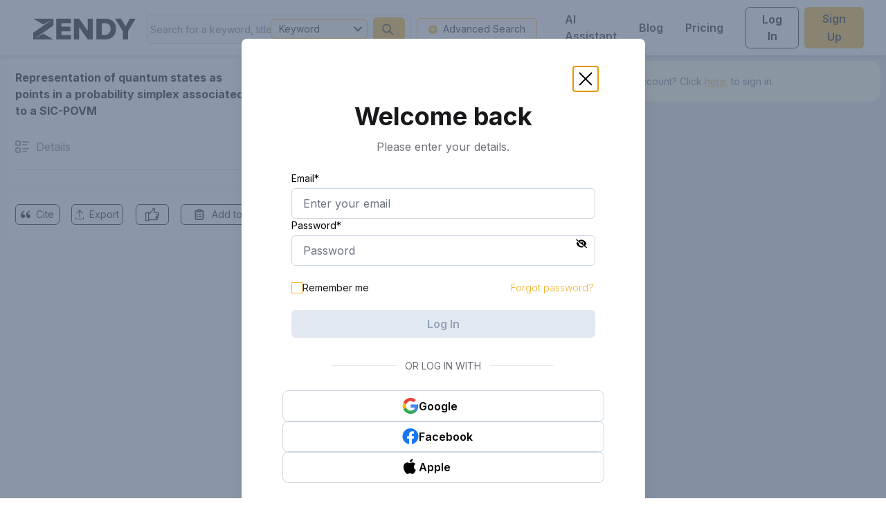

--- FILE ---
content_type: text/html; charset=utf-8
request_url: https://www.google.com/recaptcha/api2/anchor?ar=1&k=6Ldpmc4UAAAAAGa0Vtd1D8_5X9GNAteQPZBFU_9d&co=aHR0cHM6Ly96ZW5keS5pbzo0NDM.&hl=en&type=image&v=PoyoqOPhxBO7pBk68S4YbpHZ&theme=light&size=invisible&badge=bottomright&anchor-ms=20000&execute-ms=30000&cb=7nknfwx2wqyj
body_size: 50486
content:
<!DOCTYPE HTML><html dir="ltr" lang="en"><head><meta http-equiv="Content-Type" content="text/html; charset=UTF-8">
<meta http-equiv="X-UA-Compatible" content="IE=edge">
<title>reCAPTCHA</title>
<style type="text/css">
/* cyrillic-ext */
@font-face {
  font-family: 'Roboto';
  font-style: normal;
  font-weight: 400;
  font-stretch: 100%;
  src: url(//fonts.gstatic.com/s/roboto/v48/KFO7CnqEu92Fr1ME7kSn66aGLdTylUAMa3GUBHMdazTgWw.woff2) format('woff2');
  unicode-range: U+0460-052F, U+1C80-1C8A, U+20B4, U+2DE0-2DFF, U+A640-A69F, U+FE2E-FE2F;
}
/* cyrillic */
@font-face {
  font-family: 'Roboto';
  font-style: normal;
  font-weight: 400;
  font-stretch: 100%;
  src: url(//fonts.gstatic.com/s/roboto/v48/KFO7CnqEu92Fr1ME7kSn66aGLdTylUAMa3iUBHMdazTgWw.woff2) format('woff2');
  unicode-range: U+0301, U+0400-045F, U+0490-0491, U+04B0-04B1, U+2116;
}
/* greek-ext */
@font-face {
  font-family: 'Roboto';
  font-style: normal;
  font-weight: 400;
  font-stretch: 100%;
  src: url(//fonts.gstatic.com/s/roboto/v48/KFO7CnqEu92Fr1ME7kSn66aGLdTylUAMa3CUBHMdazTgWw.woff2) format('woff2');
  unicode-range: U+1F00-1FFF;
}
/* greek */
@font-face {
  font-family: 'Roboto';
  font-style: normal;
  font-weight: 400;
  font-stretch: 100%;
  src: url(//fonts.gstatic.com/s/roboto/v48/KFO7CnqEu92Fr1ME7kSn66aGLdTylUAMa3-UBHMdazTgWw.woff2) format('woff2');
  unicode-range: U+0370-0377, U+037A-037F, U+0384-038A, U+038C, U+038E-03A1, U+03A3-03FF;
}
/* math */
@font-face {
  font-family: 'Roboto';
  font-style: normal;
  font-weight: 400;
  font-stretch: 100%;
  src: url(//fonts.gstatic.com/s/roboto/v48/KFO7CnqEu92Fr1ME7kSn66aGLdTylUAMawCUBHMdazTgWw.woff2) format('woff2');
  unicode-range: U+0302-0303, U+0305, U+0307-0308, U+0310, U+0312, U+0315, U+031A, U+0326-0327, U+032C, U+032F-0330, U+0332-0333, U+0338, U+033A, U+0346, U+034D, U+0391-03A1, U+03A3-03A9, U+03B1-03C9, U+03D1, U+03D5-03D6, U+03F0-03F1, U+03F4-03F5, U+2016-2017, U+2034-2038, U+203C, U+2040, U+2043, U+2047, U+2050, U+2057, U+205F, U+2070-2071, U+2074-208E, U+2090-209C, U+20D0-20DC, U+20E1, U+20E5-20EF, U+2100-2112, U+2114-2115, U+2117-2121, U+2123-214F, U+2190, U+2192, U+2194-21AE, U+21B0-21E5, U+21F1-21F2, U+21F4-2211, U+2213-2214, U+2216-22FF, U+2308-230B, U+2310, U+2319, U+231C-2321, U+2336-237A, U+237C, U+2395, U+239B-23B7, U+23D0, U+23DC-23E1, U+2474-2475, U+25AF, U+25B3, U+25B7, U+25BD, U+25C1, U+25CA, U+25CC, U+25FB, U+266D-266F, U+27C0-27FF, U+2900-2AFF, U+2B0E-2B11, U+2B30-2B4C, U+2BFE, U+3030, U+FF5B, U+FF5D, U+1D400-1D7FF, U+1EE00-1EEFF;
}
/* symbols */
@font-face {
  font-family: 'Roboto';
  font-style: normal;
  font-weight: 400;
  font-stretch: 100%;
  src: url(//fonts.gstatic.com/s/roboto/v48/KFO7CnqEu92Fr1ME7kSn66aGLdTylUAMaxKUBHMdazTgWw.woff2) format('woff2');
  unicode-range: U+0001-000C, U+000E-001F, U+007F-009F, U+20DD-20E0, U+20E2-20E4, U+2150-218F, U+2190, U+2192, U+2194-2199, U+21AF, U+21E6-21F0, U+21F3, U+2218-2219, U+2299, U+22C4-22C6, U+2300-243F, U+2440-244A, U+2460-24FF, U+25A0-27BF, U+2800-28FF, U+2921-2922, U+2981, U+29BF, U+29EB, U+2B00-2BFF, U+4DC0-4DFF, U+FFF9-FFFB, U+10140-1018E, U+10190-1019C, U+101A0, U+101D0-101FD, U+102E0-102FB, U+10E60-10E7E, U+1D2C0-1D2D3, U+1D2E0-1D37F, U+1F000-1F0FF, U+1F100-1F1AD, U+1F1E6-1F1FF, U+1F30D-1F30F, U+1F315, U+1F31C, U+1F31E, U+1F320-1F32C, U+1F336, U+1F378, U+1F37D, U+1F382, U+1F393-1F39F, U+1F3A7-1F3A8, U+1F3AC-1F3AF, U+1F3C2, U+1F3C4-1F3C6, U+1F3CA-1F3CE, U+1F3D4-1F3E0, U+1F3ED, U+1F3F1-1F3F3, U+1F3F5-1F3F7, U+1F408, U+1F415, U+1F41F, U+1F426, U+1F43F, U+1F441-1F442, U+1F444, U+1F446-1F449, U+1F44C-1F44E, U+1F453, U+1F46A, U+1F47D, U+1F4A3, U+1F4B0, U+1F4B3, U+1F4B9, U+1F4BB, U+1F4BF, U+1F4C8-1F4CB, U+1F4D6, U+1F4DA, U+1F4DF, U+1F4E3-1F4E6, U+1F4EA-1F4ED, U+1F4F7, U+1F4F9-1F4FB, U+1F4FD-1F4FE, U+1F503, U+1F507-1F50B, U+1F50D, U+1F512-1F513, U+1F53E-1F54A, U+1F54F-1F5FA, U+1F610, U+1F650-1F67F, U+1F687, U+1F68D, U+1F691, U+1F694, U+1F698, U+1F6AD, U+1F6B2, U+1F6B9-1F6BA, U+1F6BC, U+1F6C6-1F6CF, U+1F6D3-1F6D7, U+1F6E0-1F6EA, U+1F6F0-1F6F3, U+1F6F7-1F6FC, U+1F700-1F7FF, U+1F800-1F80B, U+1F810-1F847, U+1F850-1F859, U+1F860-1F887, U+1F890-1F8AD, U+1F8B0-1F8BB, U+1F8C0-1F8C1, U+1F900-1F90B, U+1F93B, U+1F946, U+1F984, U+1F996, U+1F9E9, U+1FA00-1FA6F, U+1FA70-1FA7C, U+1FA80-1FA89, U+1FA8F-1FAC6, U+1FACE-1FADC, U+1FADF-1FAE9, U+1FAF0-1FAF8, U+1FB00-1FBFF;
}
/* vietnamese */
@font-face {
  font-family: 'Roboto';
  font-style: normal;
  font-weight: 400;
  font-stretch: 100%;
  src: url(//fonts.gstatic.com/s/roboto/v48/KFO7CnqEu92Fr1ME7kSn66aGLdTylUAMa3OUBHMdazTgWw.woff2) format('woff2');
  unicode-range: U+0102-0103, U+0110-0111, U+0128-0129, U+0168-0169, U+01A0-01A1, U+01AF-01B0, U+0300-0301, U+0303-0304, U+0308-0309, U+0323, U+0329, U+1EA0-1EF9, U+20AB;
}
/* latin-ext */
@font-face {
  font-family: 'Roboto';
  font-style: normal;
  font-weight: 400;
  font-stretch: 100%;
  src: url(//fonts.gstatic.com/s/roboto/v48/KFO7CnqEu92Fr1ME7kSn66aGLdTylUAMa3KUBHMdazTgWw.woff2) format('woff2');
  unicode-range: U+0100-02BA, U+02BD-02C5, U+02C7-02CC, U+02CE-02D7, U+02DD-02FF, U+0304, U+0308, U+0329, U+1D00-1DBF, U+1E00-1E9F, U+1EF2-1EFF, U+2020, U+20A0-20AB, U+20AD-20C0, U+2113, U+2C60-2C7F, U+A720-A7FF;
}
/* latin */
@font-face {
  font-family: 'Roboto';
  font-style: normal;
  font-weight: 400;
  font-stretch: 100%;
  src: url(//fonts.gstatic.com/s/roboto/v48/KFO7CnqEu92Fr1ME7kSn66aGLdTylUAMa3yUBHMdazQ.woff2) format('woff2');
  unicode-range: U+0000-00FF, U+0131, U+0152-0153, U+02BB-02BC, U+02C6, U+02DA, U+02DC, U+0304, U+0308, U+0329, U+2000-206F, U+20AC, U+2122, U+2191, U+2193, U+2212, U+2215, U+FEFF, U+FFFD;
}
/* cyrillic-ext */
@font-face {
  font-family: 'Roboto';
  font-style: normal;
  font-weight: 500;
  font-stretch: 100%;
  src: url(//fonts.gstatic.com/s/roboto/v48/KFO7CnqEu92Fr1ME7kSn66aGLdTylUAMa3GUBHMdazTgWw.woff2) format('woff2');
  unicode-range: U+0460-052F, U+1C80-1C8A, U+20B4, U+2DE0-2DFF, U+A640-A69F, U+FE2E-FE2F;
}
/* cyrillic */
@font-face {
  font-family: 'Roboto';
  font-style: normal;
  font-weight: 500;
  font-stretch: 100%;
  src: url(//fonts.gstatic.com/s/roboto/v48/KFO7CnqEu92Fr1ME7kSn66aGLdTylUAMa3iUBHMdazTgWw.woff2) format('woff2');
  unicode-range: U+0301, U+0400-045F, U+0490-0491, U+04B0-04B1, U+2116;
}
/* greek-ext */
@font-face {
  font-family: 'Roboto';
  font-style: normal;
  font-weight: 500;
  font-stretch: 100%;
  src: url(//fonts.gstatic.com/s/roboto/v48/KFO7CnqEu92Fr1ME7kSn66aGLdTylUAMa3CUBHMdazTgWw.woff2) format('woff2');
  unicode-range: U+1F00-1FFF;
}
/* greek */
@font-face {
  font-family: 'Roboto';
  font-style: normal;
  font-weight: 500;
  font-stretch: 100%;
  src: url(//fonts.gstatic.com/s/roboto/v48/KFO7CnqEu92Fr1ME7kSn66aGLdTylUAMa3-UBHMdazTgWw.woff2) format('woff2');
  unicode-range: U+0370-0377, U+037A-037F, U+0384-038A, U+038C, U+038E-03A1, U+03A3-03FF;
}
/* math */
@font-face {
  font-family: 'Roboto';
  font-style: normal;
  font-weight: 500;
  font-stretch: 100%;
  src: url(//fonts.gstatic.com/s/roboto/v48/KFO7CnqEu92Fr1ME7kSn66aGLdTylUAMawCUBHMdazTgWw.woff2) format('woff2');
  unicode-range: U+0302-0303, U+0305, U+0307-0308, U+0310, U+0312, U+0315, U+031A, U+0326-0327, U+032C, U+032F-0330, U+0332-0333, U+0338, U+033A, U+0346, U+034D, U+0391-03A1, U+03A3-03A9, U+03B1-03C9, U+03D1, U+03D5-03D6, U+03F0-03F1, U+03F4-03F5, U+2016-2017, U+2034-2038, U+203C, U+2040, U+2043, U+2047, U+2050, U+2057, U+205F, U+2070-2071, U+2074-208E, U+2090-209C, U+20D0-20DC, U+20E1, U+20E5-20EF, U+2100-2112, U+2114-2115, U+2117-2121, U+2123-214F, U+2190, U+2192, U+2194-21AE, U+21B0-21E5, U+21F1-21F2, U+21F4-2211, U+2213-2214, U+2216-22FF, U+2308-230B, U+2310, U+2319, U+231C-2321, U+2336-237A, U+237C, U+2395, U+239B-23B7, U+23D0, U+23DC-23E1, U+2474-2475, U+25AF, U+25B3, U+25B7, U+25BD, U+25C1, U+25CA, U+25CC, U+25FB, U+266D-266F, U+27C0-27FF, U+2900-2AFF, U+2B0E-2B11, U+2B30-2B4C, U+2BFE, U+3030, U+FF5B, U+FF5D, U+1D400-1D7FF, U+1EE00-1EEFF;
}
/* symbols */
@font-face {
  font-family: 'Roboto';
  font-style: normal;
  font-weight: 500;
  font-stretch: 100%;
  src: url(//fonts.gstatic.com/s/roboto/v48/KFO7CnqEu92Fr1ME7kSn66aGLdTylUAMaxKUBHMdazTgWw.woff2) format('woff2');
  unicode-range: U+0001-000C, U+000E-001F, U+007F-009F, U+20DD-20E0, U+20E2-20E4, U+2150-218F, U+2190, U+2192, U+2194-2199, U+21AF, U+21E6-21F0, U+21F3, U+2218-2219, U+2299, U+22C4-22C6, U+2300-243F, U+2440-244A, U+2460-24FF, U+25A0-27BF, U+2800-28FF, U+2921-2922, U+2981, U+29BF, U+29EB, U+2B00-2BFF, U+4DC0-4DFF, U+FFF9-FFFB, U+10140-1018E, U+10190-1019C, U+101A0, U+101D0-101FD, U+102E0-102FB, U+10E60-10E7E, U+1D2C0-1D2D3, U+1D2E0-1D37F, U+1F000-1F0FF, U+1F100-1F1AD, U+1F1E6-1F1FF, U+1F30D-1F30F, U+1F315, U+1F31C, U+1F31E, U+1F320-1F32C, U+1F336, U+1F378, U+1F37D, U+1F382, U+1F393-1F39F, U+1F3A7-1F3A8, U+1F3AC-1F3AF, U+1F3C2, U+1F3C4-1F3C6, U+1F3CA-1F3CE, U+1F3D4-1F3E0, U+1F3ED, U+1F3F1-1F3F3, U+1F3F5-1F3F7, U+1F408, U+1F415, U+1F41F, U+1F426, U+1F43F, U+1F441-1F442, U+1F444, U+1F446-1F449, U+1F44C-1F44E, U+1F453, U+1F46A, U+1F47D, U+1F4A3, U+1F4B0, U+1F4B3, U+1F4B9, U+1F4BB, U+1F4BF, U+1F4C8-1F4CB, U+1F4D6, U+1F4DA, U+1F4DF, U+1F4E3-1F4E6, U+1F4EA-1F4ED, U+1F4F7, U+1F4F9-1F4FB, U+1F4FD-1F4FE, U+1F503, U+1F507-1F50B, U+1F50D, U+1F512-1F513, U+1F53E-1F54A, U+1F54F-1F5FA, U+1F610, U+1F650-1F67F, U+1F687, U+1F68D, U+1F691, U+1F694, U+1F698, U+1F6AD, U+1F6B2, U+1F6B9-1F6BA, U+1F6BC, U+1F6C6-1F6CF, U+1F6D3-1F6D7, U+1F6E0-1F6EA, U+1F6F0-1F6F3, U+1F6F7-1F6FC, U+1F700-1F7FF, U+1F800-1F80B, U+1F810-1F847, U+1F850-1F859, U+1F860-1F887, U+1F890-1F8AD, U+1F8B0-1F8BB, U+1F8C0-1F8C1, U+1F900-1F90B, U+1F93B, U+1F946, U+1F984, U+1F996, U+1F9E9, U+1FA00-1FA6F, U+1FA70-1FA7C, U+1FA80-1FA89, U+1FA8F-1FAC6, U+1FACE-1FADC, U+1FADF-1FAE9, U+1FAF0-1FAF8, U+1FB00-1FBFF;
}
/* vietnamese */
@font-face {
  font-family: 'Roboto';
  font-style: normal;
  font-weight: 500;
  font-stretch: 100%;
  src: url(//fonts.gstatic.com/s/roboto/v48/KFO7CnqEu92Fr1ME7kSn66aGLdTylUAMa3OUBHMdazTgWw.woff2) format('woff2');
  unicode-range: U+0102-0103, U+0110-0111, U+0128-0129, U+0168-0169, U+01A0-01A1, U+01AF-01B0, U+0300-0301, U+0303-0304, U+0308-0309, U+0323, U+0329, U+1EA0-1EF9, U+20AB;
}
/* latin-ext */
@font-face {
  font-family: 'Roboto';
  font-style: normal;
  font-weight: 500;
  font-stretch: 100%;
  src: url(//fonts.gstatic.com/s/roboto/v48/KFO7CnqEu92Fr1ME7kSn66aGLdTylUAMa3KUBHMdazTgWw.woff2) format('woff2');
  unicode-range: U+0100-02BA, U+02BD-02C5, U+02C7-02CC, U+02CE-02D7, U+02DD-02FF, U+0304, U+0308, U+0329, U+1D00-1DBF, U+1E00-1E9F, U+1EF2-1EFF, U+2020, U+20A0-20AB, U+20AD-20C0, U+2113, U+2C60-2C7F, U+A720-A7FF;
}
/* latin */
@font-face {
  font-family: 'Roboto';
  font-style: normal;
  font-weight: 500;
  font-stretch: 100%;
  src: url(//fonts.gstatic.com/s/roboto/v48/KFO7CnqEu92Fr1ME7kSn66aGLdTylUAMa3yUBHMdazQ.woff2) format('woff2');
  unicode-range: U+0000-00FF, U+0131, U+0152-0153, U+02BB-02BC, U+02C6, U+02DA, U+02DC, U+0304, U+0308, U+0329, U+2000-206F, U+20AC, U+2122, U+2191, U+2193, U+2212, U+2215, U+FEFF, U+FFFD;
}
/* cyrillic-ext */
@font-face {
  font-family: 'Roboto';
  font-style: normal;
  font-weight: 900;
  font-stretch: 100%;
  src: url(//fonts.gstatic.com/s/roboto/v48/KFO7CnqEu92Fr1ME7kSn66aGLdTylUAMa3GUBHMdazTgWw.woff2) format('woff2');
  unicode-range: U+0460-052F, U+1C80-1C8A, U+20B4, U+2DE0-2DFF, U+A640-A69F, U+FE2E-FE2F;
}
/* cyrillic */
@font-face {
  font-family: 'Roboto';
  font-style: normal;
  font-weight: 900;
  font-stretch: 100%;
  src: url(//fonts.gstatic.com/s/roboto/v48/KFO7CnqEu92Fr1ME7kSn66aGLdTylUAMa3iUBHMdazTgWw.woff2) format('woff2');
  unicode-range: U+0301, U+0400-045F, U+0490-0491, U+04B0-04B1, U+2116;
}
/* greek-ext */
@font-face {
  font-family: 'Roboto';
  font-style: normal;
  font-weight: 900;
  font-stretch: 100%;
  src: url(//fonts.gstatic.com/s/roboto/v48/KFO7CnqEu92Fr1ME7kSn66aGLdTylUAMa3CUBHMdazTgWw.woff2) format('woff2');
  unicode-range: U+1F00-1FFF;
}
/* greek */
@font-face {
  font-family: 'Roboto';
  font-style: normal;
  font-weight: 900;
  font-stretch: 100%;
  src: url(//fonts.gstatic.com/s/roboto/v48/KFO7CnqEu92Fr1ME7kSn66aGLdTylUAMa3-UBHMdazTgWw.woff2) format('woff2');
  unicode-range: U+0370-0377, U+037A-037F, U+0384-038A, U+038C, U+038E-03A1, U+03A3-03FF;
}
/* math */
@font-face {
  font-family: 'Roboto';
  font-style: normal;
  font-weight: 900;
  font-stretch: 100%;
  src: url(//fonts.gstatic.com/s/roboto/v48/KFO7CnqEu92Fr1ME7kSn66aGLdTylUAMawCUBHMdazTgWw.woff2) format('woff2');
  unicode-range: U+0302-0303, U+0305, U+0307-0308, U+0310, U+0312, U+0315, U+031A, U+0326-0327, U+032C, U+032F-0330, U+0332-0333, U+0338, U+033A, U+0346, U+034D, U+0391-03A1, U+03A3-03A9, U+03B1-03C9, U+03D1, U+03D5-03D6, U+03F0-03F1, U+03F4-03F5, U+2016-2017, U+2034-2038, U+203C, U+2040, U+2043, U+2047, U+2050, U+2057, U+205F, U+2070-2071, U+2074-208E, U+2090-209C, U+20D0-20DC, U+20E1, U+20E5-20EF, U+2100-2112, U+2114-2115, U+2117-2121, U+2123-214F, U+2190, U+2192, U+2194-21AE, U+21B0-21E5, U+21F1-21F2, U+21F4-2211, U+2213-2214, U+2216-22FF, U+2308-230B, U+2310, U+2319, U+231C-2321, U+2336-237A, U+237C, U+2395, U+239B-23B7, U+23D0, U+23DC-23E1, U+2474-2475, U+25AF, U+25B3, U+25B7, U+25BD, U+25C1, U+25CA, U+25CC, U+25FB, U+266D-266F, U+27C0-27FF, U+2900-2AFF, U+2B0E-2B11, U+2B30-2B4C, U+2BFE, U+3030, U+FF5B, U+FF5D, U+1D400-1D7FF, U+1EE00-1EEFF;
}
/* symbols */
@font-face {
  font-family: 'Roboto';
  font-style: normal;
  font-weight: 900;
  font-stretch: 100%;
  src: url(//fonts.gstatic.com/s/roboto/v48/KFO7CnqEu92Fr1ME7kSn66aGLdTylUAMaxKUBHMdazTgWw.woff2) format('woff2');
  unicode-range: U+0001-000C, U+000E-001F, U+007F-009F, U+20DD-20E0, U+20E2-20E4, U+2150-218F, U+2190, U+2192, U+2194-2199, U+21AF, U+21E6-21F0, U+21F3, U+2218-2219, U+2299, U+22C4-22C6, U+2300-243F, U+2440-244A, U+2460-24FF, U+25A0-27BF, U+2800-28FF, U+2921-2922, U+2981, U+29BF, U+29EB, U+2B00-2BFF, U+4DC0-4DFF, U+FFF9-FFFB, U+10140-1018E, U+10190-1019C, U+101A0, U+101D0-101FD, U+102E0-102FB, U+10E60-10E7E, U+1D2C0-1D2D3, U+1D2E0-1D37F, U+1F000-1F0FF, U+1F100-1F1AD, U+1F1E6-1F1FF, U+1F30D-1F30F, U+1F315, U+1F31C, U+1F31E, U+1F320-1F32C, U+1F336, U+1F378, U+1F37D, U+1F382, U+1F393-1F39F, U+1F3A7-1F3A8, U+1F3AC-1F3AF, U+1F3C2, U+1F3C4-1F3C6, U+1F3CA-1F3CE, U+1F3D4-1F3E0, U+1F3ED, U+1F3F1-1F3F3, U+1F3F5-1F3F7, U+1F408, U+1F415, U+1F41F, U+1F426, U+1F43F, U+1F441-1F442, U+1F444, U+1F446-1F449, U+1F44C-1F44E, U+1F453, U+1F46A, U+1F47D, U+1F4A3, U+1F4B0, U+1F4B3, U+1F4B9, U+1F4BB, U+1F4BF, U+1F4C8-1F4CB, U+1F4D6, U+1F4DA, U+1F4DF, U+1F4E3-1F4E6, U+1F4EA-1F4ED, U+1F4F7, U+1F4F9-1F4FB, U+1F4FD-1F4FE, U+1F503, U+1F507-1F50B, U+1F50D, U+1F512-1F513, U+1F53E-1F54A, U+1F54F-1F5FA, U+1F610, U+1F650-1F67F, U+1F687, U+1F68D, U+1F691, U+1F694, U+1F698, U+1F6AD, U+1F6B2, U+1F6B9-1F6BA, U+1F6BC, U+1F6C6-1F6CF, U+1F6D3-1F6D7, U+1F6E0-1F6EA, U+1F6F0-1F6F3, U+1F6F7-1F6FC, U+1F700-1F7FF, U+1F800-1F80B, U+1F810-1F847, U+1F850-1F859, U+1F860-1F887, U+1F890-1F8AD, U+1F8B0-1F8BB, U+1F8C0-1F8C1, U+1F900-1F90B, U+1F93B, U+1F946, U+1F984, U+1F996, U+1F9E9, U+1FA00-1FA6F, U+1FA70-1FA7C, U+1FA80-1FA89, U+1FA8F-1FAC6, U+1FACE-1FADC, U+1FADF-1FAE9, U+1FAF0-1FAF8, U+1FB00-1FBFF;
}
/* vietnamese */
@font-face {
  font-family: 'Roboto';
  font-style: normal;
  font-weight: 900;
  font-stretch: 100%;
  src: url(//fonts.gstatic.com/s/roboto/v48/KFO7CnqEu92Fr1ME7kSn66aGLdTylUAMa3OUBHMdazTgWw.woff2) format('woff2');
  unicode-range: U+0102-0103, U+0110-0111, U+0128-0129, U+0168-0169, U+01A0-01A1, U+01AF-01B0, U+0300-0301, U+0303-0304, U+0308-0309, U+0323, U+0329, U+1EA0-1EF9, U+20AB;
}
/* latin-ext */
@font-face {
  font-family: 'Roboto';
  font-style: normal;
  font-weight: 900;
  font-stretch: 100%;
  src: url(//fonts.gstatic.com/s/roboto/v48/KFO7CnqEu92Fr1ME7kSn66aGLdTylUAMa3KUBHMdazTgWw.woff2) format('woff2');
  unicode-range: U+0100-02BA, U+02BD-02C5, U+02C7-02CC, U+02CE-02D7, U+02DD-02FF, U+0304, U+0308, U+0329, U+1D00-1DBF, U+1E00-1E9F, U+1EF2-1EFF, U+2020, U+20A0-20AB, U+20AD-20C0, U+2113, U+2C60-2C7F, U+A720-A7FF;
}
/* latin */
@font-face {
  font-family: 'Roboto';
  font-style: normal;
  font-weight: 900;
  font-stretch: 100%;
  src: url(//fonts.gstatic.com/s/roboto/v48/KFO7CnqEu92Fr1ME7kSn66aGLdTylUAMa3yUBHMdazQ.woff2) format('woff2');
  unicode-range: U+0000-00FF, U+0131, U+0152-0153, U+02BB-02BC, U+02C6, U+02DA, U+02DC, U+0304, U+0308, U+0329, U+2000-206F, U+20AC, U+2122, U+2191, U+2193, U+2212, U+2215, U+FEFF, U+FFFD;
}

</style>
<link rel="stylesheet" type="text/css" href="https://www.gstatic.com/recaptcha/releases/PoyoqOPhxBO7pBk68S4YbpHZ/styles__ltr.css">
<script nonce="ev3zOfrDsYwau7Y_WE81IQ" type="text/javascript">window['__recaptcha_api'] = 'https://www.google.com/recaptcha/api2/';</script>
<script type="text/javascript" src="https://www.gstatic.com/recaptcha/releases/PoyoqOPhxBO7pBk68S4YbpHZ/recaptcha__en.js" nonce="ev3zOfrDsYwau7Y_WE81IQ">
      
    </script></head>
<body><div id="rc-anchor-alert" class="rc-anchor-alert"></div>
<input type="hidden" id="recaptcha-token" value="[base64]">
<script type="text/javascript" nonce="ev3zOfrDsYwau7Y_WE81IQ">
      recaptcha.anchor.Main.init("[\x22ainput\x22,[\x22bgdata\x22,\x22\x22,\[base64]/[base64]/[base64]/[base64]/[base64]/UltsKytdPUU6KEU8MjA0OD9SW2wrK109RT4+NnwxOTI6KChFJjY0NTEyKT09NTUyOTYmJk0rMTxjLmxlbmd0aCYmKGMuY2hhckNvZGVBdChNKzEpJjY0NTEyKT09NTYzMjA/[base64]/[base64]/[base64]/[base64]/[base64]/[base64]/[base64]\x22,\[base64]\\u003d\x22,\x22S8Odwo4cK8Oow45VwoPDj8O8c3U4SsKrw7dZQMKtTXLDucOzwpBTfcOXw7rCuADCpjc8wqUkwqNDa8KIUMKwJQXDpGR8ecKdwofDj8KRw5TDrsKaw5fDiyvCsmjCp8KCwqvCkcKKw5vCgSbDu8KxC8KPV1DDicO6wpXDmMOZw7/CjMOYwq0HSMKSwql3bhg2wqQQwqIdBcKdwpvDqU/DocKrw5bCn8OoB0FGwqsNwqHCvMKUwqMtGcKNHUDDocOdwpbCtMOPwq/CiT3Dkz/CusOAw4LDmcOlwpsKwqBQIMOfwqMPwpJcYsOZwqAeYsK+w5tJTcKOwrVuw656w5HCnDjDtArCs2DCjcO/OcKiw7FIwrzDkcOqF8OMNAQXBcKTdQ55VcOeJsKedcOYLcOSwqHDuXHDlsKCw5rCmCLDqR9Ceg7CsjUaw7p6w7Y3wqfCnxzDpSvDvsKJH8OMwpBQwq7DjsK7w4PDr0dUcMK/AMKLw67CtsOzHQFmH0vCkX4xwoPDpGlaw4TCuUTCskdPw5M5C1zCm8OXwqAww7PDlFl5EsKIOsKXEMKLcR1VK8K7bsOKw7d/RgjDqFzCi8KLYHNZNw5Iwp4TAcKkw6Ztw4rCn3dJw5bDlDPDrMO3w6HDvw3DqgPDkxdawrDDszwLbsOKLVPCiCLDv8Kmw7IlGw94w5UfAMOfbMKdPnQVOyPCpGfCisKnBsO8IMOdYG3Ch8KRWcODYk/CvxXCk8KwOcOMwrTDnzkURiIxwoLDn8KBw5jDtsOGw6PCn8KmbxRkw7rDqk3Dp8OxwroXcWLCrcOyZD1rwo/DlsKnw4gCw5XCsD0Jw7kSwqdOeUPDhA4ow6zDlMOJGcK6w4BJOhNgHyHDr8KTKkfCssO/PHxDwrTCjVRWw4XDvcOiScObw73Cu8OqXFg4NsOnwoIlQcOFVmM5N8O7w4LCk8OPw4/CrcK4PcK5woo2EcKxwpHCihrDlsOCfmfDvzoBwqtOwofCrMOuwppCXWvDj8OjFhxBBmJtwpfDlFNjw6DCl8KZWsOiL2x5w7YYB8Kxw5TCvsO2wr/CncONW1RxFjJNAVMGwrbDj2NccMOywqQdwolSKsKTHsK1EMKXw7DDv8KON8O7wqTCrcKww64gw5kjw6QUX8K3bhttwqbDgMOAwpbCgcOIwqXDr23CrU3DtMOVwrFMwpTCj8KTc8Kkwph3W8O3w6TCsiw4HsKswp0Gw6sPwqfDvcK/wq9sP8K/XsKwwqvDiSvCq0PDi3RyVTssKXLChMKcEsO0G2pGJFDDhCFvEC04w4knc1rDgjQeHgbCtiFLwqVuwopAAcOWb8OuwqfDvcO5dMKFw7MzHygDacKzwrnDrsOiwphpw5cvw7fDlMK3S8OuwrAcRcKAwqIfw73CmMOcw41MMcKKNcOzSMOMw4JRw5BSw49Vw4/CiTUbw5bCocKdw79gE8KMICvCucKMXwTCtkTDncOdwo7DsiUew6jCgcOVQ8OafsOUwqgsW3NCw43DgsO7wpQ9dUfDgcKiw4rCsE4Kw5PDlsOVV1TDmMO3IT7CnMO/DxLDqH8Mwr7CnwrDpXF6w4lfaMKdO01BwpPCr8KOw47Di8ONw53CtGRnCcKuw7rCm8K/aG9Uw5bDlFB7w53Ch0Vrw6HDsMOxJkfDs0nCpMKZHXdzwpnCkcKzw5MjwrvCt8O4woEpw5fCvsKXC2MHUT57AMKew5/DlUgJw7wqM3PDhsO1PMKhH8KoaTFfwq/[base64]/DuMKadXTChcKqwq0Ow7bCpg/CvWjCo0DDilnCrcKCf8KKZcO5J8OIPMKdPlsGw6snwqNrT8OFA8OLPgl8wrbCkcOMw73Dj1FrwroNwovCt8OvwpcZSsO1w57CjDTCk2XCgMK8w7BlacKJwr4Qw4/DjcKUwqDCiQrCvh86K8OQw4ZCV8KFHMKZSDAxSXJ+w63DhsKkUFFoVMOiwoQEw5Qlw7wdOTVTeTAMB8KBa8OTwq3DncKCwpbCrljDmMODP8K/XMOiOsO2w5TCmsKUwqfDr2jCtX4rJllTV1PDnMOqQMOgH8OTJMKjwoYjI2BFdWnChxjChnZUw5LDpmc9YsKlw6XClMKkwphkwoY1wqbDpMOMwp/ClMOMNMOMw5bDnsOOwrsKaTHDjsK7w7LCpsOHEkTCqsOEw5/[base64]/CrWDChcO/BCzDtlHCnG89wqnCusKRJcOiwqUzwqI0FGU+wrszMMK2w7M4AG8Ewr8gwpXDnG7CqcK9LDoCw6XCoRx4B8OFwoXDjMO2wpHClkfDtMK+bDhhwrfDu1NRF8Ocwr9qwofCl8Ozw6VPw6lhwrHCvmJ1QA3CiMOyCgBiw7PChMKbBSJSwpvCnlHDny4uPDTCsVoBFT/[base64]/w57Cvi3CpMKYw65Aw5XDlG7CgMKIBMO1B8KTIC1DLX8nw7NqSWDCp8OsVHhuwpfCsFYRG8OWQULClU/Dql9wPcKyB3HDvsOQwqPCtE89wrXDrRt0M8OvKwMiRFfCs8KiwqVBbjPDisOGwovCm8Kkw50yworDoMOXw5HDknzDjsKEw77DnxTDnsK7w7LDjsOFHVvDtMKDF8OFwq0KbcKYOcOvLsKkFEAzwpMzC8OyFEzDkmbDmWTCqsOoeRXCp3/CrcOiwqPCnULCu8OHwpw8FEgDwoZ0w4MYwqjCvcKxSMKjNMKxCxbDs8KORMOWQT11wozDmMKbwp/Dp8KFw7vDp8K0w6FAw4XCscOXeMO0McOWw7wXwrYRwqw1DU3DmsKadMOyw7Yqw6RKwrULMA1sw4Bew4tUBsOMQHEewq3Dr8O9w6/CosKzMgrCvTLDog/DtWXCkcKzF8OfNQLDtcOFGsKAw6xeFSHDgn/DnyHCqio/wrfCqys9wpHCqsKnwqt7w7lDEGbCt8OLwqIjGWpccsKnw6nDjMKrDsOwNMK5wrA/[base64]/w4l2R1/DnsOsAERKwpQGw5bCtcKEw44pwq/DscOccsOzwpsOf14pHwJaccOuDMOowoU9wqwFw7QQW8O/eDNrCj84w5zDtSrDgcKxIyc9fms/w7bCuW1hZX1BM2TDslXCjSYBWF4qwobDjVPCvxBZYiYkEl4wOMKRw408by3DrMKdwrMtw50OQsOYWsKmNkcUMsOEwokBwqNcw6DDvsKOXMOaS3rDt8OZdsKMwqPChmcKw6LDshHCvD/[base64]/wqnCgcOQVyIZOcKaFQvDtSzDlCXCh8KUScKAw5rDg8O0c37CjMKcw58mD8KWw6XDkn/CqMKIBm3CkU/CoxnDkk3Ds8OYw7p6w7vCpCjCv2gGwrkrw7QLDsKPX8Kdw7t+wpgtwpPCqwPCrnRKw6rCo3nDilHDnAY0wp/DtcKLw7dYUTDDhhHCv8Obw508w4/DpMKVwqXCsX3CicOMwpbDosK+w7I7BDTDu3TDqwhCTUnDiBx+w7M/w4rCgSDCr2/Cm8KLwqTCuQ8BwpLCh8KQwpthRMO9wpEQP1TDhUYuWMKgw4EFw6bCpMKhwpzDvcOmCgPDqcKfwrnChDvDosKjOMK2woLCtsKjwpnCtTITNcKyQGpvw58EwrBqw5Nkw4dCw6nDvEQVB8OSwqJrw75+c2cBwr/Dow3Cp8KDwo7CujLDvcOyw77Dl8O8Q3VBHmJKLmkeNsKdw73Dq8Kzw65MD0EqHcKUw4UUUHnCvXJESBvDiSNbbE8ywq3CvMKcLRsrw7Asw6Egwr7DjGHCsMK/HWfCmMOjw6A5w5UCwqcVwrzCmghOY8OAb8KMw6R/[base64]/[base64]/Dn8KcbkNRIsO+w5AOw7LCln3CmlorwrzCi8OQwpBfL8KfOGXDi8O7HcOMew3Dt0LDhsKuDAJXLGXDhsO7Q2fCpMO2wpzDpjfCuxnDrsKdwpNgLCY9CMOEamNkw5c6w5JnSMKew5VdU3XDo8OHwozDv8Kyd8KGwp51f0/DkgrDgMO/[base64]/DoE3DmMOtWRUOa8KHwq7DvHTDqAPDhMK+w6rCucOYwrBpw4lqKyTDu3jCjzPDohTDuzTChMOTFsKEUMKZw77DnGRyblLCvMKQwphKw759XRbCsVgdAxIJw6tjG1lnw6s5wqbDoMKKwpVAQMOWwqZfI21UPHrDgcKAEMOpYMO4egdiwq5/C8K9HX5HwoRLwpVbw4jCvMO4wrMBMzHDoMOXwpfDsh8CSw1hbsKPYTnDv8Kbw59kcsKRYEYXDcKlZMOAwpgdGWIxXsOrS3XDvirCp8KHw6XCtcOWe8O/wroqw6DDnMK7FjrCvcKOU8OneBJVWcOZJnPCrwQ8w7bDu2rDskTCsi/DtDvDqm4ywpvDp1DDtsOqJjEzbMKXwpRrw54/[base64]/XR0aw4l+wocOw6RAw6xhRcOrKcONesOFbcOKGsOcw6nDum/[base64]/Dthhdw4zCscKmGSIzKy5bVMKqTzjCgQJ4ARZSEWfDigXCisK0Bn8Kwp1hMsOkfsKLR8Oqw5FkwoXCvAJoNi7CkAl1ZSZuw5Jbd2/CtMOTNn/CmDFUwpUTEykVw53Di8KRw4vCsMOewo5ww4bDiVtFwp/[base64]/wrYQVcOGw6XCvMOtwrvDo8K4PEfCqCVHCF7CmFB8eWktX8KUwrYWc8KQFMKnd8OxwpgdFsKYw70pGMK8LMKyO25/w5XDq8KoM8OiCwxCS8OiWcKowqDCpRQscCRUwpN2wofCh8KZw7MHB8KZKsOFw7Nqw5bCvsOtwrdYTMOwesOLDXzDv8Kjw5QAwq1OOFogaMKBwplnw68NwphQccKrwp8AwotpCcKrCcO3w6k/wpTCiH3CnsKMw5jDqsOvNyI/a8OTajfCr8OqwoFuwqPDl8OiF8K/w53Cq8OMwrs8YcKBw5U7ej3Dlz8IV8KVw7LDjsOuw74cW0bDgivCjcODQHXDsjB6G8KEIWnDisOVfcOBOMOLwrFoB8Ofw6fClcOBwpnDgwhPFwfDtw5Gw5tFw6EqR8KXwpbCr8KTw4Qww7zCtT8zw4PCjcK/w6nDv24Rw5VAwpdIAsKAw4jCpHzCk3bCrcO6dMKNw6zDo8KnCMOVwovCr8O2wocgw5ERTx3DvcKMOB5cwrbDjsOxwr/DosKJwpd3wrLCgsKEwp4nwrjCk8OvwrTDoMO1WiRYUQXDs8OhFsKKXnPCtSsUa2rCixQ1w4XDqSLDksO7wpx/w7sCJ1Y4e8Kbw5pyMh9sw7DChjMrw4zDpsOydT57w70Jw7vDgMO6IMK9w7XDmmkqw6/DvsObHEDCg8K2w7fCsTM7PFpWw6N0AMK+fw3CmQ7DpsKBBMKkC8K/wpbDrS/DrsOgQMOMw47Dr8ODD8KYwrc2w7TCkjhla8K/wphsPjPDoj3DjMKAworDnMO4w7c1wqLCtHdbF8Kfw5BUwr5jw5JKw4jCocKdd8KBwprDtcO8YWQ4fQ/Ds1RCBsKMwq8WZGUGeWvDqlzDtsKaw5AxFcKxwqkcQsOCw6nDjsOBecKVwq12wqdywrTCj2HCvDfClcOaJcKkU8KFwr7DuSF0aXkxwqXDnMOFGMO1woEEL8ORVDLCoMKSw6zCpD/CucKgw6nCscOtA8KLKDoKPMKUFyZSwqxOw5DCp0lqwoBVw48wQCXDqsKxw755McK5wpHCvilgcMOgwrLDk3nChSU8w5YCwrEXAsKTSnkwwoPDmMOnHXoOwrU7w6LDij1vwrTDoQM7axHCmRsyX8K1w7bDtEJnCMO/[base64]/DtVHCvcOnwqN4DMKiSMOFMMKTwpnCl8Oib0lVw4Uzw69dwoDCjVHCucKgHsO7w5XDkiUEwrdawrtswrV2w6HDqkDDg3DCuTF/[base64]/CvVzCmMKtMcK1wp4gDTIBFwPClAwDOzzDkiXCkUcCw5gIwprDsGc1E8KJTcO4U8K1wpjDgBBgTUPDksOqwpoUw50HwpfCgMKyw4oXXnR3dcOiW8KLwr9Iw5N4wq0WaMO1wr9Uw5l9wqsqw53DjMOjJMOZXiF0w6DCicKRP8OGGhHCtcOAw6rDtsK6wpQlQMK/[base64]/EnABw4YBGH0owp3DtsK1AnDCrwpJFMKXFHZYUcKew4zDpsOswr8IVMKCaUcLGcKAXcOewocmYMKCST7CpcKIwrvDlcK8KsO2SgzDtcKDw5HCmhHDjMKow4Z5w6Quwo/Dj8Kfw5sPCz8VHcKPw7sNw5TCoAUKwpUgVsOYw78Bwo0oGsOkd8KQw7rDkMKEYMKQwowcw6DDt8KBJwgFH8KrKCTCs8O4wpxCw7phw4oFworDs8KkfcOSw6XDo8KRwpIxa1fCkcKCw43Dt8KZISwCw4zDi8KjL3PCicOLwqXDpcOMw4PCpsKtw4M/w6PCqcORe8KuT8O5FCvDtVPCk8OhbjDCgcOwwqHDhsOFNlc2G3sOw7VkwqZlw7xVw4FzMV3CqDDDkSLCvj0sVMKIJCggwoQ4wp3DjAHCqsO2wqg5SsKSZxnDtxTCsMKjU3LCo2/CvhoyG8OvWH8gH3nDvsOgw6sVwoUKUcOHw73CmWjDhMOAw40Wwp/Ct3TDlhEncDzCiFJQfMKaNMKeC8OYbsO2GcO8UmjDkMOiMcO4w7PDucKQBMKRw55CB0/CvV3CiwDCs8OFw5N5PVfCuhnCvkB9woJ7wqpGwrJGM1gPwrhqFsOLw7x1wpFYGXLCqsOZw43DrcO9wocnTR/DmBprHcOEHMKqw6YNw6rDs8O+E8KAwpTDrVrDkyvCrmLCu0vDosKqKH7DpT5oOWbCtsK1wqfCrcKnwqrCj8KCw57DngViSyJNw5bDujJ1VVZYJn0dGMOSwrDCrTQTwq/DgS80wpxFesKDFsOmwqXCocOZYQfDvcKeKlwBwo7DiMOIXHwAw4B9LMOVwpLDrsOwwr42w5Imw6TCmMKPRsObJGcQacOqwqVUwrHCtsK/acOWwrjDqWbCtsK0T8K6ecK6w6otw5TDizZxw5/[base64]/DtXLCkMKswpvDm8KXwoHCqj1pw5jDk3nCv8K+w4XCvkRfw7lsc8OQwozCpxwuwpPDhMOAw5x/wrPDoG3DunHDiXTChsOvwp7DpTjDoMKRfcOMbHnDqMO4bcKLDm14acK+WcOhwozDicKRW8KxwqvCi8KHA8OdwqNVw4HDlMOWw496FnzCrMO0w4kaaMOKf1DDmcOfDRrCiCYqM8OWHWbDuz4xCcO2OcOKb8KLcV4kGzgaw6PCl3Zcwog1AsK6w4nCn8OJw5RcwrZBwr/Co8OlCsKbw4xNTCrDusOXDsOnwpI0w7Iew5TDisOEwowTwpXDpMKdw6R2w7DDqcKowpbCu8K9w7MCN1/Dl8OhC8O4wrjCn1FrwrHDrXt/w74Yw5IQKsK8w78fw7xrwqvCkQscwpbCssO3UVLCjjw3Nzwqw7BwN8KlRREZw4ZKwrjDqcO4dcKDS8O5ezzCgMK1IxzCgcKpLFIQAsOcw7LDqj7Dh2c3ZMK/Vm3DiMKSViBNesOTw63DlMOjG15Pwr/DnSfDv8KawqbCj8O8w5QSwqnCpUUSw7pJwoBfw4wgMArCk8Kaw6Mew6NlP2ciw6kiG8Oiw43Dtg13F8ONd8KRFsKew4/DlsOyC8KeMcKyw67Ci3nDt0PCkSLCt8O+woHDt8K9GnXDsl0xTcOKw7bCsElqIyVmOzpCecKjw5d2cTQtPGJaw4U+w64FwplNMcKVwr5oDsOUw5IAw4bDv8KnEHM/YD7CnA8aw6DCosKIG1wgwpxrFsOuw4LCjlvDkx93w6lQI8KkA8KUMXHDgR/[base64]/CrzzDtwd8WmbDg8O8ZDjDhXolw6PChiTDmMO/DcK1K10kw7bDhGHDoRJawoLDvMOmFsOHV8OGwq7DksKuYGFTa1nCl8OCMQ3DmcKnCMKaecKcYCPChnomwofCgT/DgEHDnmdBwr/DncK8w43Do1gPaMOkw54ZMyoDwo15w5gKMMK1w58HwpNVclNOw41iO8OPwoLDr8Oww6ksCsOTw7vDkcKDwrsiFBnCqsKlTsKTMRrDqRorwoTDnQTCuzR8wpPCrsKYDMK8Gy3CgcKOwoAcK8Opw7zDhTF4wrYUIcOQX8Oqw7/DuMO8HcKswqtzKcOtAcOBNEx8wpfDrRHDtDnDsSjDmnLCiyYnXFAHZGFewojDhsOKwphTVsKwYMKww6TDtXDCosKVwoctA8O7UG5mw4sBw40HOcOcfi56w48VEMKpTcOgDzfCjjgjC8O/HDvDsC9desOubsOYw41KBMKiD8KgbsOLwp47DQ9NYjfCtxfDkh/CgiBwN07CvMKOwrDDs8OHJQbCujjCiMOVw7PDqjHDjsOVw5VffADCnQhtNV/DtMKuX0xJw5HCjMKIaUlQb8Kuc27Dg8KRGGbDusKHw6l4LH5KMcOXMcK5CRV1F2bDg1jCuh4Iw73DosKkwoFiBCPCq1ZgFMK3wp3CvjzCuSbCm8K/dcKgwp4dGMK0F2IIw5JDO8KYMD9pw67Dt2ofI0N6wq3CvVQewrNmw5NBaQEVesKdwqZTwpxze8KVw7QnbsKdLsK1GgTDjsOkOihMw6rDnsOlbl1dAAzDvcKww5FPW28zw7YpwojDjsKNXsOSw4I/w6DDp1nDrcKpwrzDq8OVBcOGeMOfw6bDmMKvbsKDZMKkwojDkzvDgEHClEJzOTLDpcODwpHDqjbCvMO5wohSwq/CtVwaw5bDnDM+YsKVTHnDn2jDug/Dsz7CvsKKw7l9Q8KGQcOEEMK2ecOrwrzCkMORw7xlw5U/w6ZIV23DqkfDtMKuOsOzw6kKw7TDp3PDkcOgKmsRGMOwN8KUD3HCoMOnGz8CcMORw49LNGXDrlUNwqk3d8KsGC8xwoXDv2HDjsOdwrNwCsOdw6/CgSo8w6FjC8KiLwHCtmPDtmdRZSrCvMO6w5fDsiJfVkcYYsKRwpg0w6hgw7XDhzEQKA/[base64]/[base64]/w7kWwr/CgMOZZsOOa8K1a8KdUyHCtBZqw53DncKqw5/CmTbDnsOOw4NUUWrDjDcsw4NzS0nCnHjDp8O6BnJZfcKyGsOewrnDn0ZOw5LCnQfDshvDpcOFwoItLnjCtsKwSRtywrExwo8ww6/Cq8K0VR8/[base64]/IcOnw43Ct8KRRQ/[base64]/O3JUaCnCgwotecOEMwfCoMKPw6DCqsOSSsOyw49vRcK9a8K2YUYvHxXDkgt3w6Miwq/Cl8ObCMOGVMOQXVxVQh/CoTwfw7XCvkvDtnpmdWFow5tZf8Omw5dSXAXCjcOVZMKkVsOYMsKOGU9FYVzDqETDvcKYZcKlfMOHw4rCsw/CiMKaQSoQHUjChsO/YgsJIDAQJsKUw7HDkxLDrQbDiQk0wrUJwpPDuynCph1CecOSw5bDvlrDvcKUOA7CszpiwpjDj8OBwodJwp0tRcONwqLDvMORFE99aTnCkAwbwrA6wocfOcKrw5XDtcO4w40Fw6UMXSQ9Z3bCk8OxDU/DnMKnecK9VB/CrcK6w6TDkcOkF8Ohwp4eTyYZwoHDu8OBU33Ch8Ojw5bCo8Ofwp9EE8OXPxsGBF4lLsOGZcKRcsOVRQvCtB/DvsK+w4NtbxzDo8Olw73DuD5Vd8OCwqJRw60Uw7AewqPCiU0IXmbDvUrDr8ONQsO/[base64]/DpVZAwoDCkx8aHF8DaMKPYMKfX0cdw6XCrFxxw6vCpgB/[base64]/[base64]/w6XCocK3bMKKDMOnSUDCisKkw7PDiMKKw41DwqBnDCHCthjDiBY7wqXDjWViA3LDtntBSh48w6bDn8K/[base64]/CmMOBwqbCl0VibFYHCAfCq8KhUwLDultKfsOlIMOXwoo2w73DlsOcLH5ITcKofMOMdMOPw4gnwrDDp8OgYMK3N8Kiw6ptWRhpw5smwptHeyIDQF/CtcKCRE3DlsKhwr/CmD7Dg8KPwobDnBYOdDwrw7rDs8OsIHg3w6JJHHw/GjrDmg8owpXCtMKpPAYiGEhQw4rDvgbCqBLDkMKVw5/DiF1vw5dPwoFGa8OmwpfDhXE9w6J0Dj4+w70rLsO0LCDDph4/w5w+w7rCtn40N1d0wqwDEsO+DnpRDMKOVcK/HkZRw77CpMKgw4p9BDHDkCLCi2PDh25qETrCrDbCrMKeLMODwo06bBwTw4omEinClAlRVA0sAjFFCwMUwpNvw65Nw5AIJcKiDcK/[base64]/DvsKnZcKsw5QrDsKHNsKCwqdpwqYKfcKpw60VwobDpnQfRzk8wo7CqjbDm8KVIHjCiMKFwpMSwr/Ciy/DgjY/w6EUCMKTw6d8wpMXczLDi8Oywq4Lwp7DqXrDmStpMGfDhMOeMwoMwo8JwpVUSmfCnVfDmMOKw4Uuw5bCnHIhw6dzwqJrE1HCusKuwo0uwoYQwrR0w5Byw5FgwoUBYhgZwqTCpwPDhMKYwpnDoBcrHcK1w7fDmsKXNxA4DzzChsKxTwXDmsONTsOewq/Dvh9eQcKVwpgpJsOAw7dbC8KvCcKZUUNTwqnDg8OawpHCiBcNwq5VwrPCuWXDtcKMS1pzw6lzw5lODRPCo8OoUmDCjCkUwrhiw6kFZcOtVGs5wpTCtMKoPMKpwpZYw5g8LBI5XGnDtAAuWcOzXznChcOBXMK3f245FcOfEMOCw4/DqzPDu8OOw6Utw6ppf2Zhw5LDsxlqRMKIwqsxw5HCp8KiI3Mtw67DtDpBwovDmx8pKjfCuSjCo8OXSV9ww7HDvcOxw6A3wq7Dt1PClWnCr17DpXIvO1LCh8K1w7djEcKCMSIIwq4Pw6EIw7vDsh9WQcOIw63Dk8OtwoLCucK0EMKKGcO/HcOCT8KoN8Ktw7PCscKyfcKiQDA2w5HChcOiK8OySMKmXifCskjCjMKiwqzCksOPPCR/[base64]/ClyclworDosO+ekt7b8OyGcOlXkTDqsKRUgZtw4g2FsKSYcKNNmI8B8O/wprCkWphwpF6wq/CribDoibCgyVVR0rCpcKRwo/CocOPNXXCvMOGEj8/BiEAw6vDmsKAXcKDDSPCmMOaEydHehRaw69TesKdw4PChMOgwotrecOPJkgwwqzCggN/TMK7wqDCqkk5Qx48w7bDjMOWGcODw4zClTJqI8OFTH7DvXbCgR0cw5MsTMOTA8O3wrrCuDnCmgoCLMO9w7NhasOkwr/[base64]/CoEFdwqEZwoTDgzoIIEfDuFXCs8KPw6F/w51jM8Kew6rDpyDDt8Otw5lKwovDksOkw67Cvg3Ds8Kpw50BSMOqMgjCrcOSwphAbXouw4k7TsO/[base64]/w4gTw6FMw6dtwqAPw5zDqnNrIMKWw78lSsKiw4nDijVow53DkUvDrMKXNmLDr8OyW3JDw4tWw70hw4FmBsOuZMODNgLCjcOFTMONVyARBcOywqQSwp9CH8OoOlgZwoTDjE4GCsOuCVHDlBHDk8KTwqvDjiVpScKIQsKaKA/DosO9MiTDoMOkcWvCg8K5QWbDrMKSHljCtwnDuFnDuh3DjCrCsB0xw6fCucOLT8Oiw5gTwpU+woDCiMOLSkgTF3BAw4LDt8Odw54swozDpHvCvB52CUDDgMOAfBrDmsOODUrCr8OGHHvDvmnDvMOIM37CjDnDmcOgw5o0csKLAApnwqRWwr/Dm8KZw7REPVs4w5/[base64]/P8KeHMOpXAsJwqUBTAXDisOlacKvw7g9U8KhYyHDkX7Co8KZwrXCv8K1w6RQKsKQDMKHw5XDtMOBw6tawoHCu0rChcKlw7w0CCYQJxAYw5TCssKXdcKdeMO0O2/CiyrChcKgw54nwq1dN8OSXTdhw4fCjMO2cXZ3KjrDkMOIS3HDkXUSUMOUHcOeZi8Tw5nDlMOFwp3CuRIaUMKlw6/[base64]/CkDjCv8O8UQbDk1kUFixPU8K5TMKPBx/[base64]/DsFZEwpVWw6MIBkJ3worClsO/c8Opc8KILcKwVGY7wrBYw5PCg0LDrX7Drm0mF8KKwqZwCcODwqFCwqDDmxHDvWAGwq3DqcKww5TDk8OXDsOMwqnDscKxwql5fsK3agdJw4zCk8O6wofCnmgPKhIJJ8KaKE3CjMKLZAHDncKnw6/Do8KZw7fCrsOaa8O7w7bDo8OGQsK0XcKrwoMlJGzCjGFna8Kgw57DqMKxZMOKXcOZwrk/EnDClRfDnhNRKAt9WnV3M3MUwrQ/w58UwqDCssKVBMKzw7DDtXBCHHklcsKbUS/Dv8KLw4jDtMKna1/DlcOyCFrDscKBJlrDgCFmwqLCkWkYwpbDuDB5CDzDqcOcZFopaAt8wr3DpmZlCwgwwpESBsO7wrpSU8KAwoUfw7IlbsOZwpbDmUYzwqHDhlDDm8OWQm/[base64]/CicKccBsvw5zCky7DicKba8KWOcOrOTLClXpHTcK5bMODBxbChMOgw4E2BHnDkFsoW8K5w6DDp8KcW8OIAsOjL8KWw5rCuWfDkjnDkcKIcMKJwqJ4wqXDnzB6URfDrzPClEBNWH9nwpnDmHbClMO/CRfCv8KjbMK5csKsY0vCtMKjwpzDncOzCyDCpGjDtnUMw7nCvcKLw5vCmcK8w79aaC7ChsKRwq1YNsOKwrrDrw7DncOnwoXCkXVwTsO0wpw8E8K9wqvCvmFuM1/[base64]/CszrDohbDjnRkw51HOQE/w4hWw7Mdw5JwBMKDZD7Dg8OGWQ7Dj2bCrQTDucKjcyY0w7LCu8OOUGXDhMKMW8OPwr8VdsKGw6kcbkRQACcDwpbCp8OLecO5w6bDicKhZMOGw7dBEMOXFm7CuGHDtjfChcKRwpDDmSsZwotnJsKdNMK8GcKrHsKWRR7CnMKKwpBjcSPDkw0/wq7CsA4gw64eYiRGw5Z2woZOwrTChMOfQMKiUG0Qw5Y6S8K9w5vCnMK8ckzDrz4Ww6AkwpzDjMO/Dy/[base64]/DjjwSfAvDsMOvbjQMw5tZw4HCpcK0DsKVwqR/w4fCkMKaKykDIcK1LsOKwrzCtXLCiMKLw7DCvMOfNsO2wqjDhsKrPjPCvsK2LcO3wpMlIwAGBMOzw4h7PcOSwq7DpCbDkcK1WhHDk3PDocKwN8KXw5DDmcKBwpU1w4oDw5EKw50qwpjDhF91w7HDncOAbGVTw7UAwoN+w5Yww40HHMK3wrbCp3h+M8KnG8O/w6fDpsKEPzTCg1/DncOFH8Off3LCusOswrLDnMKDSFrCqhwkw6Uuw6XCoHdqwpwKXwnDucKBIsOsw5nDlRwNw7s7OWrDlS7CgF0bOsO5LATDmjrDq07DicKNWMKKUWrDrsOkBi4IW8KFU2HCqcKgbsOacsO8woVBaUfDpMKuDsOAP8Oewq/Du8KiwojDqHHCt2wVBMOBSE/DmMKGwoAkwoDDtsKewo3DvSg/w58CworCsUDDowcFBTRSGcO4w77Du8OFBsKRQMO+ZcOqTB8DbwozXMKDwodgHxXDt8KBw7vCnT8uwrTCpFsVOsK5GSfDkMKQw6PDlcOOd1xOP8KALnvCmiw6w4PCmMKuMMO1w4nDsyvDphPCpUfDswbCjcOQw5bDl8KAwpMAwo7DimPDicKdZC5Ww78mwq3Dv8Oywr/CrcOHwol6wr/DjMK+bWbCv2/Cs31hC8K3csOsAG5aNBDDs319w6R3wo7Ds1QqwqkUw494Jh/[base64]/[base64]/CrcKiEEhjDMOewrbCrcOHYljDtE/Cv8KJU3LCnsKFdMOJw6TDnnHCj8Ocw5bCkTRnw7wLw7PCrsO2wpPCqjZlQDTCi3rDn8KAecK6LiceZxYkL8KBwqNrw6bCvHcOwpRMwpJgb1Jjw71zAhXChj/DqB5Fw6pdw5DCosKNQ8KRNR0UwpzCu8OVJS56wroCw5d0eCLDrsObw4ANH8O4woDDlhdfOcOmwoTDgU53wqI0VsOJBVTDkULCt8OIwoUAw4/[base64]/FgYzw7kYWmVXwpnCi8Omw5DDtsKGZw1HwrApw6k+w5bDv3crwpIiwoHCv8OzZsOyw5XChnLCgcKzMzs4fcKVw7/CoHQESXnDhXXDswoRwqTDmsK0OSHCo0JtFMOOwoPCr1bDv8OTw4RawrFvOXQLJWNJwo3CqsKhwolrGE/DsBnDlcOOw6zDtmnCq8O9DSbCksKHK8OZFsK/wpzDtlfCpsKXw5HDrCTDq8OOwprCq8OVw44Qw60XX8KuQm/[base64]/DiFwUwoTCp8KCw4dWJcOmwpBFw4LDhEPCtcKEwpfCgmM5w59pwofCgh/Cr8O8wqh4Y8OBwrzDu8K9agHCljpwwrTCvHZgdsOFwoxCZ1zDhsK1S2LCjMOUfcK7NcKRJcKeJ0zCocOFwp7Cs8Ovw4TDoQBGw60iw7kLwpkZYcK0wr1tBmXCiMKLRkvDuUEtIV8malDCocKQw5TCnsOqwpfCk1TDmg5VPD/Dmz9eO8Kuw6rDjsOowoHDocOsL8OKYzXDt8Kxw74Lw5UjLMOVUcOLbcKPwrxJKgpRZ8KiV8O2w6/CuHFVAFTDu8ODHDhFQ8KJXcOZDU15N8KCwqh/[base64]/IEbCi8K0esOUwqVtwoJ/wqVgY8K+woZfR8OMUztsw6lzw7rDsD/[base64]/DplEywoU6GjPCtsOnwoMAwpdzwpgzwrfCizbCpMO/YCTDklxSByzDq8Ksw63DgsK6Zk1jw7TCsMO9wrFCw7Uewop/[base64]/wq48Oi9ZwrBtwrZ2AsKbRMKcw57Cl8Otwq5dw7zCrsOawrPCocOZdGrCoA/Dv01gXjkhNxjCuMKWTsKkQcOZCsOuCsKyOsOMKcKuw4vDnBByeMKbNj4kw6jCnwjDk8OawrHCvibCvzU8w4g/w5DCkn8owqbCp8KBw6bDpUHDj1TDtmHDhEMdwqzChWAhaMK0ZzvCl8OyGsKDwqzCuzgKBsK6HljDuHzCn0plw6pEw4rDsj7DhE3CrEzComQif8K1EsKtGcOOY2DDt8OTwr9tw4jDs8Ouw4zCj8OewrvDn8ObwqrDssKrw6YQX1FpamrCoMOUPnRww4cUw6IzwpHCvT/CucKnDGLCqxLCr3jCvEt5UQXDliRRVy00wpwiwr4SSivDrcOEw5nDssOkMh12w5J+ZMK1w5Y9wp9fX8KKwoHChVYQw5tIwojDlnhtwpRbwoXDqhjDvW7CnMO2w7jCs8K7NMOfwqnDtm4KwpM/[base64]/YH57GipLw5xBwosww5coWMKhwqBcwpUUwrPCicObIsK4AQxhTWLDm8Ozw44dBcKMwqM3dsK6wqAQCMO7DcODX8KtBcKgworCnCfDqsK/cUtXUcO0w6x9wq/CsWFoY8OWwqAYExzCmgIJMRgzR2/CisKZw5jCjCDCnsKDw6dCw7UOwp5xJsOPwpoKw7g0w5fDuG9AHsKDw584w7EKwrrCjh4xZmDCv8KvcjU5wo/[base64]/DhA7DoMOPwrECw6ExwrJPUmDCoFlwG8O/w4NfUXXDssOlwrtew4J/GcKHbMO+OwlBw7VGwrwWwr0Sw40MwpInwrbDncORTsOofcKFwq5ZFMO+BMKRw6Qiw7jCo8Otw4jDpE3DssK5QzQ0WMKPwrzDk8O0JsOUwrrCsR4pw6EXwrISwofDplrDnMOLaMO9WcK+cMOIDsOEDcOYw4jCrHTCp8OJw4PCoFLCr0fCuCnDiSDDkcO1wqR/PsOxNsKXAMKAw5d6w6FawroJw4JMw5MBwpwWO3NYBMOEwqIQw73CgAwzQDEyw7DDomAVw7c3w7wywrrCvcOmw5/CvQk8w6s/IcKvPMOHC8KOQcK5b2nCkw5bVChPwqjCisOCfsOSIAfDmsKZQMO4w6huwqTCrWjCo8K5wpTCtQnCvMKXw6XDsmPDmHDCq8OFw5TDgsKBEsODEMKjw5ZcOMKewq0Vw6rDv8KaVcKSwqPDgFwsw7/DpzBQw49Pw7vDlSVpwrbCsMO3wq9xb8KtesOxQW7CqABOZVkrAcKoJ8KZw7cZD0PDiVbCvX/[base64]/w4DCqMK1w7bDpcOcw53DlyshwoxSw4/DlsOXwr/DpFnDgsO0w48fSSkTHkDCslRKcD3Drx3DkSh1dcKQwo/DhnHCg3FoIsKQw7xgEcKlMi/CqcKYwotULcOFChbCqsO3woHDs8OLw4jCvzLCiE82QBcPw5bCrcO+UMK/a0x7B8O+w6g6w7bDrcOKwrLDhMKJwoDCjMK5F0XCnXpZwrdsw7jDusKDfDnCjzoIwogKw5vClcOkw7zCgRkTwpLCjRkNwp1zGGfDtsK1w7/CrcOlADVnUm1qwobCnsK7CwPCp0R2w4bCqjNnwqvDn8KiYGbCjA3DsGbCgTnDjcK5T8KWwqEbBcKkHMKvw58PZMKUwrB5FsKZw616cDnDs8KwPsOdw7hLwpBnM8K6w43Dj8OBwp/CpMOYBxlvVgFfw6g8D1bCt0VQw5/CgUMEcnnDp8KMHhINJirDl8Ouw51Fw5nDu2XCgH3DtQXDocOXTnR6aV03aFZbbMKPw5VpFVMbdsOqQcOGO8O/[base64]/[base64]/DkBjCn8OxP8KAMMOKKEDDuR7CgsOUw5PCkwk1dMOYw53CksOrEmjDvMOEwpEaw5jDqcOlFcOvw73CkcK0wr3Cm8OMw5/DqMO/V8OWw5TDpmB+JW7CucK4w5PDmsOXDjBmGMKNQ29dwpc/[base64]/DinXCmRUAS3MfCsODw6jCmsOsw70ZQF0Cw6wYIT/[base64]/w7PCvsOnw6LCncOgAcKjUwt6w5/[base64]/DvTfCmMOBegzDpMOIYEIhw6ANwqotwodUwpnCsWEpw6HCmRfCv8OseRjClHlOwq3DkWZ8ZXDCuiUoacOJa33Cs3Exw4/Ds8KkwoBDdGvClns3YcKkGMO5w47CghPDuF/DiMOWd8Kcw5bDhcOEw7tgEwbDuMK4QsKCw6tYCMOAw5UnwpbCvMKOPMONw5AIw7IeYsOZcRLCrsOzwooSw5zCpMOpw6/Dt8O4TjvDkMKCYjDClVPDtBXCksKGwqg1TsOIRn0fKwluOkEsw77CniwIwrPDkWTDq8Ofwrw+w5PCk14hO0PDjEI5C2/[base64]/Cq8KgKjE8wpfDksOCwqkpwovDvsKNw4gDWVg5w7wEw7DDtMKfTsOiw7J6TcKswrlNI8OdwpgWMD/DghnCiCHCm8KiRsO5w6bCjy17w4ocw5Axwoodw7RMw4Fuwp4IwrPCji/CjDrCgjPCg1hewp5+QcKVwpdIKR5tMDQkw69AwrBbwoHCsVJMRsOgdcOwf8Ojw7vDvFQQTMOXwqrCu8K5w6/ChsKzw53DiXRfwoYMJgbCjsOIw79GBcOtfmpzwpskasO+wojCpUkKwoPCgU3Dn8O8w5k2D3fDrMK6wqI2ag7DlMOWLsOQTMOJw79Qw6cbCzjDn8O5AsO+OMOOGGLDq08YwobCtsOWO1jCrkDCiDkYw5fCsCIOPcK+B8ORwrTCsgczwp/Dq2TDs2rCiULDtBDCnS3DnsKfwrUHW8ORUknDrDrCncOeUcOffCbDvgDCglvDtSLCosK5OmdJwppew5fDjcO7w6jDt0HCjMO+wq/Cp8KlfDXCmT/[base64]/wqzCsjfDocK/w45JPsOnOnUlBMOJdHDDhVkkc8O9JsKtwqtHPMO5woTCgRouLkECw5gtw4jDjMOXwp/CjsOiRR5DX8KOw7g+worCiVpWUcKDwp/Cs8KnESt6TMOsw59AwpDCkMKWJEfCjELCnMKUwrdpw77Do8K9XMK/EyrDnMO/Q2zCucOVwqvCu8Knwrhqw7rCg8KiYMKzVcKNTXjDn8OoIMOn\x22],null,[\x22conf\x22,null,\x226Ldpmc4UAAAAAGa0Vtd1D8_5X9GNAteQPZBFU_9d\x22,0,null,null,null,0,[21,125,63,73,95,87,41,43,42,83,102,105,109,121],[1017145,130],0,null,null,null,null,0,null,0,null,700,1,null,0,\[base64]/76lBhn6iwkZoQoZnOKMAhmv8xEZ\x22,0,1,null,null,1,null,0,1,null,null,null,0],\x22https://zendy.io:443\x22,null,[3,1,1],null,null,null,0,3600,[\x22https://www.google.com/intl/en/policies/privacy/\x22,\x22https://www.google.com/intl/en/policies/terms/\x22],\x22Albz0C44v5d9YYsKJ7JkFR9/oUj0PwbOumLnQZuOfvQ\\u003d\x22,0,0,null,1,1769153580638,0,0,[139,49,176,207,210],null,[95,114,36,236,37],\x22RC-el_yBVh3TGhfTg\x22,null,null,null,null,null,\x220dAFcWeA5pJbTROGYwcYHiiPS2GtNN0WXluyL2InvE_uB4vzybqTOYFboVAquc_fc7493xSjQAqCF00mU5wY-9Rw13JwbJzLNW3g\x22,1769236380590]");
    </script></body></html>